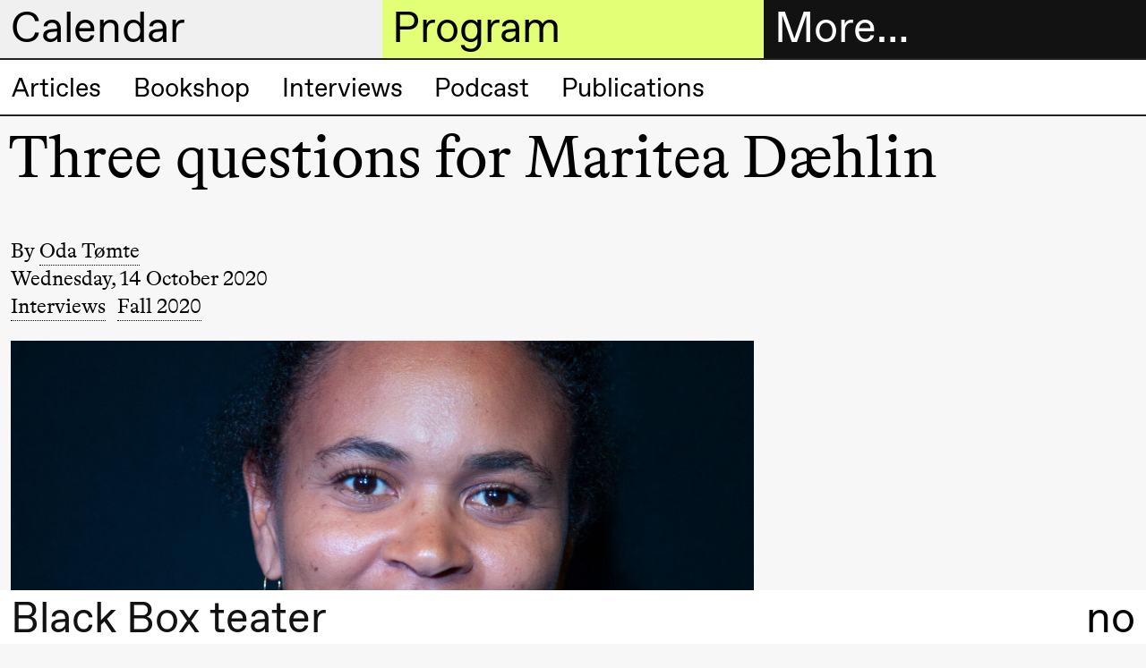

--- FILE ---
content_type: text/html; charset=UTF-8
request_url: https://blackbox.no/en/three-questions-for-maritea-daehlin/
body_size: 7733
content:

<!DOCTYPE html>
<html lang="en">
<head>
  <meta charset="utf-8">
  
  <title>Three questions for Maritea Dæhlin – Black Box teater</title>
  <meta name="viewport" content="width=device-width, initial-scale=1, minimum-scale=1">
  <meta name="robots" content="index, follow">

  <meta property="og:type" content="website">
  
    <meta property="og:title" content="Three questions for Maritea Dæhlin">
  

  
    <meta property="og:description" content="What is it like to work with the solo format? We caught up with Maritea Dæhlin about the working process behind I WANT TO BE TRADITIONAL.">
    <meta name="description" content="What is it like to work with the solo format? We caught up with Maritea Dæhlin about the working process behind I WANT TO BE TRADITIONAL.">
  

  
    <meta property="og:image" content="https://cdn.sanity.io/images/q1adgetd/production/245c3defb3d71ce803b7c618eee7ea1d6aafeed6-1920x1080.png?rect=0,36,1920,1008&amp;w=1200&amp;h=630&amp;fm=jpg&amp;q=80">
    <meta property="og:image:width" content="1200">
    <meta property="og:image:height" content="630">
  
  <script>window.MSInputMethodContext && document.documentMode && document.write('<script src="https://cdn.jsdelivr.net/gh/nuxodin/ie11CustomProperties@4.1.0/ie11CustomProperties.min.js"><\/script>');</script>
  <link media="all" rel="stylesheet" href="/assets/fonts.css">
  <link media="all" rel="stylesheet" href="/assets/style.css">
  <link type="image/png" rel="icon" href="/assets/favicon.png">
  
    
    <meta name="theme-color" content="#000">

    <style type="text/css">
      
      ::selection {
        background: hsl(300, 0%, 94.11764705882352%);
      }
      :root {
        --color--background--main: hsl(300, 0%, 94.11764705882352%);
        --color--background--secondary: hsl(72.17391304347827, 100%, 72.94117647058823%);
        --color--header-text--main: black;
        --color--header-text--secondary: black;
        --color--active-link: hsl(72.17391304347827, 100%, 36.470588235294116%);

        
          --color--background--main--light: hsl(300, 0%, 127.05882352941178%);
        
      }
    </style>
  
</head>

<body class="">
  <header class="header-sections mini">
    <div class="header-section header-section--menu">
      <h2 class="header-section__heading">
        <a href="#menu" data-toggle="menu">
          More…
        </a>
      </h2>

      <div class="header-section__content grid">
        <div class="header__contact hide md-show md-span-col-12">
          <div><p>Black Box teater<br>Marstrandgata 8<br>0566 Oslo</p><p>Find us on <a class="text-link" href="https://goo.gl/maps/ebLATcfCYt1qX6SaA">Google maps</a> or <a class="text-link" href="https://maps.apple.com/place?q=Black%20Box%20Teater&amp;auid=12901792722578143540&amp;address=Marstrandgata%208,%200566%20Oslo,%20Norway&amp;ll=59.9270051,10.7687372">Apple maps</a>​ </p><p>Telefon <a class="text-link" href="tel:+4723407770">23 40 77 70</a><br><a class="text-link" href="mailto:blackbox@blackbox.no">blackbox@blackbox.no</a>​ </p><p>Feel free to contact us Monday–Friday 10.00–15.00</p></div>
        </div>

        

<ul class="main-navigation md-span-col-6" role="navigation">
  
     
  
    

    <li class="main-navigation__item">
      <a href="/en/ticket-information/" class="navigation-link main-navigation__item__link ">
        
          <span class="symbol main-navigation__item__symbol"></span>
        

        Tickets
      </a>
    </li>

  

  
     
  
    

    <li class="main-navigation__item">
      <a href="/en/bookshop/" class="navigation-link main-navigation__item__link ">
        
          <span class="symbol main-navigation__item__symbol"></span>
        

        Bookshop
      </a>
    </li>

  

  
     
  
    <li class="main-navigation__item main-navigation__item--has-children open">
      <a href="#" class="navigation-link main-navigation__item__link">
        
          <span class="symbol main-navigation__item__symbol"></span>
        

        Extended program
      </a>

      <ul class="main-navigation__item__sub-nav">
        
          

          
  
    

    <li class="main-navigation__item__sub-nav__item">
      <a href="/en/articles/" class="navigation-link main-navigation__item__sub-nav__item__link ">
        

        Articles
      </a>
    </li>

  

        
          

          
  
    

    <li class="main-navigation__item__sub-nav__item">
      <a href="/en/bookshop/" class="navigation-link main-navigation__item__sub-nav__item__link ">
        

        Bookshop
      </a>
    </li>

  

        
          

          
  
    

    <li class="main-navigation__item__sub-nav__item">
      <a href="/en/interviews/" class="navigation-link main-navigation__item__sub-nav__item__link ">
        

        Interviews
      </a>
    </li>

  

        
          

          
  
    

    <li class="main-navigation__item__sub-nav__item">
      <a href="/en/podcast/" class="navigation-link main-navigation__item__sub-nav__item__link ">
        

        Podcast
      </a>
    </li>

  

        
          

          
  
    

    <li class="main-navigation__item__sub-nav__item">
      <a href="/en/black-box-teater-publications/" class="navigation-link main-navigation__item__sub-nav__item__link ">
        

        Publications
      </a>
    </li>

  

        
      </ul>
    </li>
  

  
     
  
    <li class="main-navigation__item main-navigation__item--has-children open">
      <a href="#" class="navigation-link main-navigation__item__link">
        
          <span class="symbol main-navigation__item__symbol"></span>
        

        About us
      </a>

      <ul class="main-navigation__item__sub-nav">
        
          

          
  
    

    <li class="main-navigation__item__sub-nav__item">
      <a href="/en/about-black-box-teater/" class="navigation-link main-navigation__item__sub-nav__item__link ">
        

         About Black Box teater
      </a>
    </li>

  

        
          

          
  
    

    <li class="main-navigation__item__sub-nav__item">
      <a href="/en/history/" class="navigation-link main-navigation__item__sub-nav__item__link ">
        

        History
      </a>
    </li>

  

        
          

          
  
    

    <li class="main-navigation__item__sub-nav__item">
      <a href="/en/vision-and-mission/" class="navigation-link main-navigation__item__sub-nav__item__link ">
        

        Vision and mission
      </a>
    </li>

  

        
          

          
  
    

    <li class="main-navigation__item__sub-nav__item">
      <a href="/en/team-2/" class="navigation-link main-navigation__item__sub-nav__item__link ">
        

        Team
      </a>
    </li>

  

        
          

          
  
    

    <li class="main-navigation__item__sub-nav__item">
      <a href="/en/governance-structure/" class="navigation-link main-navigation__item__sub-nav__item__link ">
        

        Governance Structure
      </a>
    </li>

  

        
          

          
  
    

    <li class="main-navigation__item__sub-nav__item">
      <a href="/en/safe-spaces/" class="navigation-link main-navigation__item__sub-nav__item__link ">
        

        Safe spaces
      </a>
    </li>

  

        
          

          
  
    

    <li class="main-navigation__item__sub-nav__item">
      <a href="/en/artistic-freedom/" class="navigation-link main-navigation__item__sub-nav__item__link ">
        

        Artistic freedom
      </a>
    </li>

  

        
      </ul>
    </li>
  

  
     
  
    <li class="main-navigation__item main-navigation__item--has-children open">
      <a href="#" class="navigation-link main-navigation__item__link">
        
          <span class="symbol main-navigation__item__symbol"></span>
        

        Practical information
      </a>

      <ul class="main-navigation__item__sub-nav">
        
          

          
  
    

    <li class="main-navigation__item__sub-nav__item">
      <a href="/en/welcome-to-black-box-teater/" class="navigation-link main-navigation__item__sub-nav__item__link ">
        

        Welcome to Black Box teater
      </a>
    </li>

  

        
          

          
  
    

    <li class="main-navigation__item__sub-nav__item">
      <a href="/en/visit-us/" class="navigation-link main-navigation__item__sub-nav__item__link ">
        

        Visit us
      </a>
    </li>

  

        
          

          
  
    

    <li class="main-navigation__item__sub-nav__item">
      <a href="/en/ticket-information/" class="navigation-link main-navigation__item__sub-nav__item__link ">
        

        Tickets and membership
      </a>
    </li>

  

        
          

          
  

        
          

          
  
    

    <li class="main-navigation__item__sub-nav__item">
      <a href="/en/mediation/" class="navigation-link main-navigation__item__sub-nav__item__link ">
        

        Mediation
      </a>
    </li>

  

        
          

          
  
    

    <li class="main-navigation__item__sub-nav__item">
      <a href="/en/rental/" class="navigation-link main-navigation__item__sub-nav__item__link ">
        

        Rental
      </a>
    </li>

  

        
          

          
  
    

    <li class="main-navigation__item__sub-nav__item">
      <a href="/en/technical-information/" class="navigation-link main-navigation__item__sub-nav__item__link ">
        

        Technical information
      </a>
    </li>

  

        
      </ul>
    </li>
  

  
     
  
    <li class="main-navigation__item main-navigation__item--has-children open">
      <a href="#" class="navigation-link main-navigation__item__link">
        
          <span class="symbol main-navigation__item__symbol"></span>
        

        The archive
      </a>

      <ul class="main-navigation__item__sub-nav">
        
          

          
  
    

    <li class="main-navigation__item__sub-nav__item">
      <a href="/en/production-archive/" class="navigation-link main-navigation__item__sub-nav__item__link ">
        

        Productions
      </a>
    </li>

  

        
          

          
  
    

    <li class="main-navigation__item__sub-nav__item">
      <a href="/en/people/" class="navigation-link main-navigation__item__sub-nav__item__link ">
        

        Artists and companies
      </a>
    </li>

  

        
      </ul>
    </li>
  

  
</ul>

      </div>
    </div>

    <div class="header-section header-section--calendar">
      <h2 class="header-section__heading">
        <a href="#calendar" data-toggle="calendar">
          Calendar
        </a>
      </h2>

      <div class="header-section__content">
        



<div class="header-calendar">
  
    <div class="header-calendar__entry">
      <h3 class="header-calendar__entry__day">
        Thursday, 22 January
      </h3>

      
        <a class="header-calendar__entry__event header-calendar__entry__event--link" href="/en/welcome-to-the-opening-of-the-spring-season-2026/">
          <div class="header-calendar__entry__event__time ">
            18:00
          </div>

          <div class="header-calendar__entry__event__title">
            
            
              Welcome to the opening of the Spring season 2026!
            

            <div class="header-calendar__entry__event__meta">
              
                
                  
  

  
    <span class="event__connected-to__node">Open house</span>
  

                
                  
  

  
    <span class="event__connected-to__node">Extended program</span>
  

                
                  
  

  
    <span class="event__connected-to__node">CLAY</span>
  

                

                
                  <span class="event-type">
                    Party
                  </span>
                
              
            </div>
          </div>

          <div class="header-calendar__entry__event__location">
            <span class="symbol location__symbol"></span>
            
              
  
    Foyer
    
      (Black Box teater)
    
  

            
          </div>
        </a>
      
        <a class="header-calendar__entry__event header-calendar__entry__event--link" href="/en/clay/">
          <div class="header-calendar__entry__event__time ">
            19:00
          </div>

          <div class="header-calendar__entry__event__title">
            
            
              
                
  Susie Wang
<br>
              
              <i>CLAY</i>
            

            <div class="header-calendar__entry__event__meta">
              
            </div>
          </div>

          <div class="header-calendar__entry__event__location">
            <span class="symbol location__symbol"></span>
            
              
  
    Store scene
    
      (Black Box teater)
    
  

            
          </div>
        </a>
      
    </div>
  
    <div class="header-calendar__entry">
      <h3 class="header-calendar__entry__day">
        Friday, 23 January
      </h3>

      
        <a class="header-calendar__entry__event header-calendar__entry__event--link" href="/en/clay/">
          <div class="header-calendar__entry__event__time ">
            19:00
          </div>

          <div class="header-calendar__entry__event__title">
            
            
              
                
  Susie Wang
<br>
              
              <i>CLAY</i>
            

            <div class="header-calendar__entry__event__meta">
              
            </div>
          </div>

          <div class="header-calendar__entry__event__location">
            <span class="symbol location__symbol"></span>
            
              
  
    Store scene
    
      (Black Box teater)
    
  

            
          </div>
        </a>
      
    </div>
  
    <div class="header-calendar__entry">
      <h3 class="header-calendar__entry__day">
        Saturday, 24 January
      </h3>

      
        <a class="header-calendar__entry__event header-calendar__entry__event--link" href="/en/clay/">
          <div class="header-calendar__entry__event__time ">
            19:00
          </div>

          <div class="header-calendar__entry__event__title">
            
            
              
                
  Susie Wang
<br>
              
              <i>CLAY</i>
            

            <div class="header-calendar__entry__event__meta">
              
            </div>
          </div>

          <div class="header-calendar__entry__event__location">
            <span class="symbol location__symbol"></span>
            
              
  
    Store scene
    
      (Black Box teater)
    
  

            
          </div>
        </a>
      
    </div>
  
    <div class="header-calendar__entry">
      <h3 class="header-calendar__entry__day">
        Sunday, 25 January
      </h3>

      
        <a class="header-calendar__entry__event header-calendar__entry__event--link" href="/en/clay/">
          <div class="header-calendar__entry__event__time ">
            19:00
          </div>

          <div class="header-calendar__entry__event__title">
            
            
              
                
  Susie Wang
<br>
              
              <i>CLAY</i>
            

            <div class="header-calendar__entry__event__meta">
              
            </div>
          </div>

          <div class="header-calendar__entry__event__location">
            <span class="symbol location__symbol"></span>
            
              
  
    Store scene
    
      (Black Box teater)
    
  

            
          </div>
        </a>
      
    </div>
  
    <div class="header-calendar__entry">
      <h3 class="header-calendar__entry__day">
        Wednesday, 28 January
      </h3>

      
        <a class="header-calendar__entry__event header-calendar__entry__event--link" href="/en/voice-to-voice/">
          <div class="header-calendar__entry__event__time ">
            19:00
          </div>

          <div class="header-calendar__entry__event__title">
            
            
              
                
  Jingyi  Wang
<br>
              
              <i>Voice to Voice</i>
            

            <div class="header-calendar__entry__event__meta">
              
            </div>
          </div>

          <div class="header-calendar__entry__event__location">
            <span class="symbol location__symbol"></span>
            
              
  
    Lille scene
    
      (Black Box teater)
    
  

            
          </div>
        </a>
      
        <a class="header-calendar__entry__event header-calendar__entry__event--link" href="/en/lecture-performance-voice-to-voice-1/">
          <div class="header-calendar__entry__event__time ">
            19:00
          </div>

          <div class="header-calendar__entry__event__title">
            
            
              
                
  Jingyi  Wang
<br>
              
              <i>Lecture Performance: Voice to Voice</i>
            

            <div class="header-calendar__entry__event__meta">
              
            </div>
          </div>

          <div class="header-calendar__entry__event__location">
            <span class="symbol location__symbol"></span>
            
              
  
    Lille scene
    
      (Black Box teater)
    
  

            
          </div>
        </a>
      
        <a class="header-calendar__entry__event header-calendar__entry__event--link" href="/en/voice-to-voice/">
          <div class="header-calendar__entry__event__time ">
            20:00
          </div>

          <div class="header-calendar__entry__event__title">
            
            
              
                
  Jingyi  Wang
<br>
              
              <i>Voice to Voice</i>
            

            <div class="header-calendar__entry__event__meta">
              
            </div>
          </div>

          <div class="header-calendar__entry__event__location">
            <span class="symbol location__symbol"></span>
            
              
  
    Lille scene
    
      (Black Box teater)
    
  

            
          </div>
        </a>
      
    </div>
  
    <div class="header-calendar__entry">
      <h3 class="header-calendar__entry__day">
        Thursday, 29 January
      </h3>

      
        <a class="header-calendar__entry__event header-calendar__entry__event--link" href="/en/voice-to-voice/">
          <div class="header-calendar__entry__event__time ">
            17:00
          </div>

          <div class="header-calendar__entry__event__title">
            
            
              
                
  Jingyi  Wang
<br>
              
              <i>Voice to Voice</i>
            

            <div class="header-calendar__entry__event__meta">
              
            </div>
          </div>

          <div class="header-calendar__entry__event__location">
            <span class="symbol location__symbol"></span>
            
              
  
    Lille scene
    
      (Black Box teater)
    
  

            
          </div>
        </a>
      
        <a class="header-calendar__entry__event header-calendar__entry__event--link" href="/en/clay/">
          <div class="header-calendar__entry__event__time ">
            19:00
          </div>

          <div class="header-calendar__entry__event__title">
            
            
              
                
  Susie Wang
<br>
              
              <i>CLAY</i>
            

            <div class="header-calendar__entry__event__meta">
              
            </div>
          </div>

          <div class="header-calendar__entry__event__location">
            <span class="symbol location__symbol"></span>
            
              
  
    Store scene
    
      (Black Box teater)
    
  

            
          </div>
        </a>
      
        <a class="header-calendar__entry__event header-calendar__entry__event--link" href="/en/voice-to-voice/">
          <div class="header-calendar__entry__event__time ">
            20:30
          </div>

          <div class="header-calendar__entry__event__title">
            
            
              
                
  Jingyi  Wang
<br>
              
              <i>Voice to Voice</i>
            

            <div class="header-calendar__entry__event__meta">
              
            </div>
          </div>

          <div class="header-calendar__entry__event__location">
            <span class="symbol location__symbol"></span>
            
              
  
    Lille scene
    
      (Black Box teater)
    
  

            
          </div>
        </a>
      
    </div>
  
    <div class="header-calendar__entry">
      <h3 class="header-calendar__entry__day">
        Friday, 30 January
      </h3>

      
        <a class="header-calendar__entry__event header-calendar__entry__event--link" href="/en/voice-to-voice/">
          <div class="header-calendar__entry__event__time ">
            17:00
          </div>

          <div class="header-calendar__entry__event__title">
            
            
              
                
  Jingyi  Wang
<br>
              
              <i>Voice to Voice</i>
            

            <div class="header-calendar__entry__event__meta">
              
            </div>
          </div>

          <div class="header-calendar__entry__event__location">
            <span class="symbol location__symbol"></span>
            
              
  
    Lille scene
    
      (Black Box teater)
    
  

            
          </div>
        </a>
      
        <a class="header-calendar__entry__event header-calendar__entry__event--link" href="/en/clay/">
          <div class="header-calendar__entry__event__time ">
            19:00
          </div>

          <div class="header-calendar__entry__event__title">
            
            
              
                
  Susie Wang
<br>
              
              <i>CLAY</i>
            

            <div class="header-calendar__entry__event__meta">
              
            </div>
          </div>

          <div class="header-calendar__entry__event__location">
            <span class="symbol location__symbol"></span>
            
              
  
    Store scene
    
      (Black Box teater)
    
  

            
          </div>
        </a>
      
        <a class="header-calendar__entry__event header-calendar__entry__event--link" href="/en/voice-to-voice/">
          <div class="header-calendar__entry__event__time ">
            20:30
          </div>

          <div class="header-calendar__entry__event__title">
            
            
              
                
  Jingyi  Wang
<br>
              
              <i>Voice to Voice</i>
            

            <div class="header-calendar__entry__event__meta">
              
            </div>
          </div>

          <div class="header-calendar__entry__event__location">
            <span class="symbol location__symbol"></span>
            
              
  
    Lille scene
    
      (Black Box teater)
    
  

            
          </div>
        </a>
      
    </div>
  
    <div class="header-calendar__entry">
      <h3 class="header-calendar__entry__day">
        Saturday, 31 January
      </h3>

      
        <a class="header-calendar__entry__event header-calendar__entry__event--link" href="/en/voice-to-voice/">
          <div class="header-calendar__entry__event__time ">
            16:00
          </div>

          <div class="header-calendar__entry__event__title">
            
            
              
                
  Jingyi  Wang
<br>
              
              <i>Voice to Voice</i>
            

            <div class="header-calendar__entry__event__meta">
              
            </div>
          </div>

          <div class="header-calendar__entry__event__location">
            <span class="symbol location__symbol"></span>
            
              
  
    Lille scene
    
      (Black Box teater)
    
  

            
          </div>
        </a>
      
        <a class="header-calendar__entry__event header-calendar__entry__event--link" href="/en/clay/">
          <div class="header-calendar__entry__event__time ">
            19:00
          </div>

          <div class="header-calendar__entry__event__title">
            
            
              
                
  Susie Wang
<br>
              
              <i>CLAY</i>
            

            <div class="header-calendar__entry__event__meta">
              
            </div>
          </div>

          <div class="header-calendar__entry__event__location">
            <span class="symbol location__symbol"></span>
            
              
  
    Store scene
    
      (Black Box teater)
    
  

            
          </div>
        </a>
      
    </div>
  
    <div class="header-calendar__entry">
      <h3 class="header-calendar__entry__day">
        Friday, 27 February
      </h3>

      
        <a class="header-calendar__entry__event header-calendar__entry__event--link" href="/en/seismic/">
          <div class="header-calendar__entry__event__time ">
            19:00
          </div>

          <div class="header-calendar__entry__event__title">
            
            
              
                
  Marie Gourdain &amp; Felix Baumann
<br>
              
              <i>Seismic</i>
            

            <div class="header-calendar__entry__event__meta">
              
            </div>
          </div>

          <div class="header-calendar__entry__event__location">
            <span class="symbol location__symbol"></span>
            
              
  
    Store scene
    
      (Black Box teater)
    
  

            
          </div>
        </a>
      
    </div>
  
    <div class="header-calendar__entry">
      <h3 class="header-calendar__entry__day">
        Saturday, 28 February
      </h3>

      
        <a class="header-calendar__entry__event header-calendar__entry__event--link" href="/en/seismic/">
          <div class="header-calendar__entry__event__time ">
            14:00
          </div>

          <div class="header-calendar__entry__event__title">
            
            
              
                
  Marie Gourdain &amp; Felix Baumann
<br>
              
              <i>Seismic</i>
            

            <div class="header-calendar__entry__event__meta">
              
            </div>
          </div>

          <div class="header-calendar__entry__event__location">
            <span class="symbol location__symbol"></span>
            
              
  
    Store scene
    
      (Black Box teater)
    
  

            
          </div>
        </a>
      
    </div>
  
    <div class="header-calendar__entry">
      <h3 class="header-calendar__entry__day">
        Friday, 20 March
      </h3>

      
        <a class="header-calendar__entry__event header-calendar__entry__event--link" href="/en/all-you-have-to-do-is-die/">
          <div class="header-calendar__entry__event__time ">
            19:00
          </div>

          <div class="header-calendar__entry__event__title">
            
            
              
                
  Mette Edvardsen
<br>
              
              <i>All you have to do is die</i>
            

            <div class="header-calendar__entry__event__meta">
              
            </div>
          </div>

          <div class="header-calendar__entry__event__location">
            <span class="symbol location__symbol"></span>
            
              
  
    Lille scene
    
      (Black Box teater)
    
  

            
          </div>
        </a>
      
    </div>
  
    <div class="header-calendar__entry">
      <h3 class="header-calendar__entry__day">
        Saturday, 21 March
      </h3>

      
        <a class="header-calendar__entry__event header-calendar__entry__event--link" href="/en/all-you-have-to-do-is-die/">
          <div class="header-calendar__entry__event__time ">
            19:00
          </div>

          <div class="header-calendar__entry__event__title">
            
            
              
                
  Mette Edvardsen
<br>
              
              <i>All you have to do is die</i>
            

            <div class="header-calendar__entry__event__meta">
              
            </div>
          </div>

          <div class="header-calendar__entry__event__location">
            <span class="symbol location__symbol"></span>
            
              
  
    Lille scene
    
      (Black Box teater)
    
  

            
          </div>
        </a>
      
    </div>
  
    <div class="header-calendar__entry">
      <h3 class="header-calendar__entry__day">
        Sunday, 22 March
      </h3>

      
        <a class="header-calendar__entry__event header-calendar__entry__event--link" href="/en/all-you-have-to-do-is-die/">
          <div class="header-calendar__entry__event__time ">
            19:00
          </div>

          <div class="header-calendar__entry__event__title">
            
            
              
                
  Mette Edvardsen
<br>
              
              <i>All you have to do is die</i>
            

            <div class="header-calendar__entry__event__meta">
              
            </div>
          </div>

          <div class="header-calendar__entry__event__location">
            <span class="symbol location__symbol"></span>
            
              
  
    Lille scene
    
      (Black Box teater)
    
  

            
          </div>
        </a>
      
    </div>
  
    <div class="header-calendar__entry">
      <h3 class="header-calendar__entry__day">
        Friday, 17 April
      </h3>

      
        <a class="header-calendar__entry__event header-calendar__entry__event--link" href="/en/melancholia-ii-i/">
          <div class="header-calendar__entry__event__time ">
            18:00
          </div>

          <div class="header-calendar__entry__event__title">
            
            
              
                
  Ymist
<br>
              
              <i>Melancholia II–I</i>
            

            <div class="header-calendar__entry__event__meta">
              
            </div>
          </div>

          <div class="header-calendar__entry__event__location">
            <span class="symbol location__symbol"></span>
            
              
  
    Store scene
    
      (Black Box teater)
    
  

            
          </div>
        </a>
      
    </div>
  
    <div class="header-calendar__entry">
      <h3 class="header-calendar__entry__day">
        Saturday, 18 April
      </h3>

      
        <a class="header-calendar__entry__event header-calendar__entry__event--link" href="/en/melancholia-ii-i/">
          <div class="header-calendar__entry__event__time ">
            18:00
          </div>

          <div class="header-calendar__entry__event__title">
            
            
              
                
  Ymist
<br>
              
              <i>Melancholia II–I</i>
            

            <div class="header-calendar__entry__event__meta">
              
            </div>
          </div>

          <div class="header-calendar__entry__event__location">
            <span class="symbol location__symbol"></span>
            
              
  
    Store scene
    
      (Black Box teater)
    
  

            
          </div>
        </a>
      
    </div>
  
    <div class="header-calendar__entry">
      <h3 class="header-calendar__entry__day">
        Sunday, 19 April
      </h3>

      
        <a class="header-calendar__entry__event header-calendar__entry__event--link" href="/en/melancholia-ii-i/">
          <div class="header-calendar__entry__event__time ">
            18:00
          </div>

          <div class="header-calendar__entry__event__title">
            
            
              
                
  Ymist
<br>
              
              <i>Melancholia II–I</i>
            

            <div class="header-calendar__entry__event__meta">
              
            </div>
          </div>

          <div class="header-calendar__entry__event__location">
            <span class="symbol location__symbol"></span>
            
              
  
    Store scene
    
      (Black Box teater)
    
  

            
          </div>
        </a>
      
    </div>
  
    <div class="header-calendar__entry">
      <h3 class="header-calendar__entry__day">
        Thursday, 23 April
      </h3>

      
        <a class="header-calendar__entry__event header-calendar__entry__event--link" href="/en/kauk/">
          <div class="header-calendar__entry__event__time ">
            19:00
          </div>

          <div class="header-calendar__entry__event__title">
            
            
              
                
  Magnus Myhr
<br>
              
              <i>KAUK</i>
            

            <div class="header-calendar__entry__event__meta">
              
            </div>
          </div>

          <div class="header-calendar__entry__event__location">
            <span class="symbol location__symbol"></span>
            
              
  
    Lille scene
    
      (Black Box teater)
    
  

            
          </div>
        </a>
      
    </div>
  
    <div class="header-calendar__entry">
      <h3 class="header-calendar__entry__day">
        Friday, 24 April
      </h3>

      
        <a class="header-calendar__entry__event header-calendar__entry__event--link" href="/en/melancholia-ii-i/">
          <div class="header-calendar__entry__event__time ">
            17:00
          </div>

          <div class="header-calendar__entry__event__title">
            
            
              
                
  Ymist
<br>
              
              <i>Melancholia II–I</i>
            

            <div class="header-calendar__entry__event__meta">
              
            </div>
          </div>

          <div class="header-calendar__entry__event__location">
            <span class="symbol location__symbol"></span>
            
              
  
    Store scene
    
      (Black Box teater)
    
  

            
          </div>
        </a>
      
        <a class="header-calendar__entry__event header-calendar__entry__event--link" href="/en/kauk/">
          <div class="header-calendar__entry__event__time ">
            21:30
          </div>

          <div class="header-calendar__entry__event__title">
            
            
              
                
  Magnus Myhr
<br>
              
              <i>KAUK</i>
            

            <div class="header-calendar__entry__event__meta">
              
            </div>
          </div>

          <div class="header-calendar__entry__event__location">
            <span class="symbol location__symbol"></span>
            
              
  
    Lille scene
    
      (Black Box teater)
    
  

            
          </div>
        </a>
      
    </div>
  
    <div class="header-calendar__entry">
      <h3 class="header-calendar__entry__day">
        Saturday, 25 April
      </h3>

      
        <a class="header-calendar__entry__event header-calendar__entry__event--link" href="/en/melancholia-ii-i/">
          <div class="header-calendar__entry__event__time ">
            17:00
          </div>

          <div class="header-calendar__entry__event__title">
            
            
              
                
  Ymist
<br>
              
              <i>Melancholia II–I</i>
            

            <div class="header-calendar__entry__event__meta">
              
            </div>
          </div>

          <div class="header-calendar__entry__event__location">
            <span class="symbol location__symbol"></span>
            
              
  
    Store scene
    
      (Black Box teater)
    
  

            
          </div>
        </a>
      
        <a class="header-calendar__entry__event header-calendar__entry__event--link" href="/en/kauk/">
          <div class="header-calendar__entry__event__time ">
            21:30
          </div>

          <div class="header-calendar__entry__event__title">
            
            
              
                
  Magnus Myhr
<br>
              
              <i>KAUK</i>
            

            <div class="header-calendar__entry__event__meta">
              
            </div>
          </div>

          <div class="header-calendar__entry__event__location">
            <span class="symbol location__symbol"></span>
            
              
  
    Lille scene
    
      (Black Box teater)
    
  

            
          </div>
        </a>
      
    </div>
  
    <div class="header-calendar__entry">
      <h3 class="header-calendar__entry__day">
        Sunday, 26 April
      </h3>

      
        <a class="header-calendar__entry__event header-calendar__entry__event--link" href="/en/melancholia-ii-i/">
          <div class="header-calendar__entry__event__time ">
            17:00
          </div>

          <div class="header-calendar__entry__event__title">
            
            
              
                
  Ymist
<br>
              
              <i>Melancholia II–I</i>
            

            <div class="header-calendar__entry__event__meta">
              
            </div>
          </div>

          <div class="header-calendar__entry__event__location">
            <span class="symbol location__symbol"></span>
            
              
  
    Store scene
    
      (Black Box teater)
    
  

            
          </div>
        </a>
      
        <a class="header-calendar__entry__event header-calendar__entry__event--link" href="/en/kauk/">
          <div class="header-calendar__entry__event__time ">
            21:30
          </div>

          <div class="header-calendar__entry__event__title">
            
            
              
                
  Magnus Myhr
<br>
              
              <i>KAUK</i>
            

            <div class="header-calendar__entry__event__meta">
              
            </div>
          </div>

          <div class="header-calendar__entry__event__location">
            <span class="symbol location__symbol"></span>
            
              
  
    Lille scene
    
      (Black Box teater)
    
  

            
          </div>
        </a>
      
    </div>
  
    <div class="header-calendar__entry">
      <h3 class="header-calendar__entry__day">
        Tuesday, 28 April
      </h3>

      
        <a class="header-calendar__entry__event header-calendar__entry__event--link" href="/en/kauk/">
          <div class="header-calendar__entry__event__time ">
            19:00
          </div>

          <div class="header-calendar__entry__event__title">
            
            
              
                
  Magnus Myhr
<br>
              
              <i>KAUK</i>
            

            <div class="header-calendar__entry__event__meta">
              
            </div>
          </div>

          <div class="header-calendar__entry__event__location">
            <span class="symbol location__symbol"></span>
            
              
  
    Lille scene
    
      (Black Box teater)
    
  

            
          </div>
        </a>
      
    </div>
  
    <div class="header-calendar__entry">
      <h3 class="header-calendar__entry__day">
        Wednesday, 29 April
      </h3>

      
        <a class="header-calendar__entry__event header-calendar__entry__event--link" href="/en/kauk/">
          <div class="header-calendar__entry__event__time ">
            19:00
          </div>

          <div class="header-calendar__entry__event__title">
            
            
              
                
  Magnus Myhr
<br>
              
              <i>KAUK</i>
            

            <div class="header-calendar__entry__event__meta">
              
            </div>
          </div>

          <div class="header-calendar__entry__event__location">
            <span class="symbol location__symbol"></span>
            
              
  
    Lille scene
    
      (Black Box teater)
    
  

            
          </div>
        </a>
      
    </div>
  
    <div class="header-calendar__entry">
      <h3 class="header-calendar__entry__day">
        Thursday, 30 April
      </h3>

      
        <a class="header-calendar__entry__event header-calendar__entry__event--link" href="/en/kauk/">
          <div class="header-calendar__entry__event__time ">
            19:00
          </div>

          <div class="header-calendar__entry__event__title">
            
            
              
                
  Magnus Myhr
<br>
              
              <i>KAUK</i>
            

            <div class="header-calendar__entry__event__meta">
              
            </div>
          </div>

          <div class="header-calendar__entry__event__location">
            <span class="symbol location__symbol"></span>
            
              
  
    Lille scene
    
      (Black Box teater)
    
  

            
          </div>
        </a>
      
    </div>
  
    <div class="header-calendar__entry">
      <h3 class="header-calendar__entry__day">
        Saturday, 2 May
      </h3>

      
        <a class="header-calendar__entry__event header-calendar__entry__event--link" href="/en/kauk/">
          <div class="header-calendar__entry__event__time ">
            19:00
          </div>

          <div class="header-calendar__entry__event__title">
            
            
              
                
  Magnus Myhr
<br>
              
              <i>KAUK</i>
            

            <div class="header-calendar__entry__event__meta">
              
            </div>
          </div>

          <div class="header-calendar__entry__event__location">
            <span class="symbol location__symbol"></span>
            
              
  
    Lille scene
    
      (Black Box teater)
    
  

            
          </div>
        </a>
      
    </div>
  
    <div class="header-calendar__entry">
      <h3 class="header-calendar__entry__day">
        Wednesday, 20 May
      </h3>

      
        <a class="header-calendar__entry__event header-calendar__entry__event--link" href="/en/treework/">
          <div class="header-calendar__entry__event__time ">
            19:00
          </div>

          <div class="header-calendar__entry__event__title">
            
            
              
                
  Espen Hjort og Mees Borgman /​ Landmarks Collective
<br>
              
              <i>Treework</i>
            

            <div class="header-calendar__entry__event__meta">
              
            </div>
          </div>

          <div class="header-calendar__entry__event__location">
            <span class="symbol location__symbol"></span>
            
              
  
    Østmarka
  

            
          </div>
        </a>
      
    </div>
  
    <div class="header-calendar__entry">
      <h3 class="header-calendar__entry__day">
        Thursday, 21 May
      </h3>

      
        <a class="header-calendar__entry__event header-calendar__entry__event--link" href="/en/treework/">
          <div class="header-calendar__entry__event__time ">
            19:00
          </div>

          <div class="header-calendar__entry__event__title">
            
            
              
                
  Espen Hjort og Mees Borgman /​ Landmarks Collective
<br>
              
              <i>Treework</i>
            

            <div class="header-calendar__entry__event__meta">
              
            </div>
          </div>

          <div class="header-calendar__entry__event__location">
            <span class="symbol location__symbol"></span>
            
              
  
    Østmarka
  

            
          </div>
        </a>
      
    </div>
  
    <div class="header-calendar__entry">
      <h3 class="header-calendar__entry__day">
        Friday, 22 May
      </h3>

      
        <a class="header-calendar__entry__event header-calendar__entry__event--link" href="/en/treework/">
          <div class="header-calendar__entry__event__time ">
            19:00
          </div>

          <div class="header-calendar__entry__event__title">
            
            
              
                
  Espen Hjort og Mees Borgman /​ Landmarks Collective
<br>
              
              <i>Treework</i>
            

            <div class="header-calendar__entry__event__meta">
              
            </div>
          </div>

          <div class="header-calendar__entry__event__location">
            <span class="symbol location__symbol"></span>
            
              
  
    Østmarka
  

            
          </div>
        </a>
      
    </div>
  
    <div class="header-calendar__entry">
      <h3 class="header-calendar__entry__day">
        Friday, 12 June
      </h3>

      
        <a class="header-calendar__entry__event header-calendar__entry__event--link" href="/en/under-the-shade-of-a-tree-i-sat-and-wept/">
          <div class="header-calendar__entry__event__time ">
            19:00
          </div>

          <div class="header-calendar__entry__event__title">
            
            
              
                
  Qendra Multimedia /​ The Market Theatre
<br>
              
              <i>Under the Shade of a Tree I Sat and Wept</i>
            

            <div class="header-calendar__entry__event__meta">
              
            </div>
          </div>

          <div class="header-calendar__entry__event__location">
            <span class="symbol location__symbol"></span>
            
              
  
    Store scene
    
      (Black Box teater)
    
  

            
          </div>
        </a>
      
    </div>
  
    <div class="header-calendar__entry">
      <h3 class="header-calendar__entry__day">
        Saturday, 13 June
      </h3>

      
        <a class="header-calendar__entry__event header-calendar__entry__event--link" href="/en/under-the-shade-of-a-tree-i-sat-and-wept/">
          <div class="header-calendar__entry__event__time ">
            19:00
          </div>

          <div class="header-calendar__entry__event__title">
            
            
              
                
  Qendra Multimedia /​ The Market Theatre
<br>
              
              <i>Under the Shade of a Tree I Sat and Wept</i>
            

            <div class="header-calendar__entry__event__meta">
              
            </div>
          </div>

          <div class="header-calendar__entry__event__location">
            <span class="symbol location__symbol"></span>
            
              
  
    Store scene
    
      (Black Box teater)
    
  

            
          </div>
        </a>
      
        <a class="header-calendar__entry__event header-calendar__entry__event--link" href="/en/tyngde/">
          <div class="header-calendar__entry__event__time ">
            21:00
          </div>

          <div class="header-calendar__entry__event__title">
            
            
              
                
  Agder Nye Teater
<br>
              
              <i>Tyngde</i>
            

            <div class="header-calendar__entry__event__meta">
              
            </div>
          </div>

          <div class="header-calendar__entry__event__location">
            <span class="symbol location__symbol"></span>
            
              
  
    Lille scene
    
      (Black Box teater)
    
  

            
          </div>
        </a>
      
    </div>
  
    <div class="header-calendar__entry">
      <h3 class="header-calendar__entry__day">
        Sunday, 14 June
      </h3>

      
        <a class="header-calendar__entry__event header-calendar__entry__event--link" href="/en/tyngde/">
          <div class="header-calendar__entry__event__time ">
            19:00
          </div>

          <div class="header-calendar__entry__event__title">
            
            
              
                
  Agder Nye Teater
<br>
              
              <i>Tyngde</i>
            

            <div class="header-calendar__entry__event__meta">
              
            </div>
          </div>

          <div class="header-calendar__entry__event__location">
            <span class="symbol location__symbol"></span>
            
              
  
    Lille scene
    
      (Black Box teater)
    
  

            
          </div>
        </a>
      
    </div>
  
</div>

      </div>
    </div>

    <div class="header-section header-section--program">
      <h2 class="header-section__heading">
        <a href="#program" data-toggle="program">
          Program
        </a>
      </h2>

      <div class="header-section__content">
        
          




  <div class="header-program">
    <h3 class="header-program__item header-program__item--program-title">
      Artistic program
    </h3>

    
      
        
        <div class="header-program__item">
          
          <a href="/en/clay/">
            <img
              class="header-program__item__image"
              src="https://cdn.sanity.io/images/q1adgetd/production/e57de2c2ffdf69d4f4ce34a3867204ed7223ec58-1216x1600.jpg?w=1000&amp;fm=jpg&amp;q=80"
              loading="lazy"
              
              
            >
          </a>

          
            <div class="header-program__item__dates">
              <a href="/en/clay/">
                
  
    
      
      <span class="">22.–31. januar 2026
      </span>
    
  

  

  
    <span class="premiere">❶&nbsp;Premiere</span>
  

              </a>
            </div>
          

          
            <div class="header-program__item__companies">
              <a href="/en/clay/">
                
  Susie Wang

              </a>
            </div>
          

          <div class="header-program__item__title">
            <a href="/en/clay/">
              <i>CLAY</i>
            </a>
          </div>
        </div>
      
        
        <div class="header-program__item">
          
          <a href="/en/voice-to-voice/">
            <img
              class="header-program__item__image"
              src="https://cdn.sanity.io/images/q1adgetd/production/7f807683d5cf751157fd9c51fb2d50b0d12f18ba-3881x2911.jpg?w=1000&amp;fm=jpg&amp;q=80"
              loading="lazy"
              style="object-position: 46.69% 76.47%;"
              
            >
          </a>

          
            <div class="header-program__item__dates">
              <a href="/en/voice-to-voice/">
                
  
    
      
      <span class="">28.–31. januar 2026
      </span>
    
  

  

  

              </a>
            </div>
          

          
            <div class="header-program__item__companies">
              <a href="/en/voice-to-voice/">
                
  Jingyi  Wang

              </a>
            </div>
          

          <div class="header-program__item__title">
            <a href="/en/voice-to-voice/">
              <i>Voice to Voice</i>
            </a>
          </div>
        </div>
      
        
        <div class="header-program__item">
          
          <a href="/en/lecture-performance-voice-to-voice-1/">
            <img
              class="header-program__item__image"
              src="https://cdn.sanity.io/images/q1adgetd/production/6ae7eae7389effa6272bbb909b2de34eaca682e1-5309x7433.jpg?w=1000&amp;fm=jpg&amp;q=80"
              loading="lazy"
              
              
            >
          </a>

          
            <div class="header-program__item__dates">
              <a href="/en/lecture-performance-voice-to-voice-1/">
                
  
    
      
      <span class="">28. januar 2026
      </span>
    
  

  

  

              </a>
            </div>
          

          
            <div class="header-program__item__companies">
              <a href="/en/lecture-performance-voice-to-voice-1/">
                
  Jingyi  Wang

              </a>
            </div>
          

          <div class="header-program__item__title">
            <a href="/en/lecture-performance-voice-to-voice-1/">
              <i>Lecture Performance: Voice to Voice</i>
            </a>
          </div>
        </div>
      
        
        <div class="header-program__item">
          
          <a href="/en/seismic/">
            <img
              class="header-program__item__image"
              src="https://cdn.sanity.io/images/q1adgetd/production/d0aa1d5bd389cae295ce3c2cf8697be4993f3bc0-1596x1064.heif?w=1000&amp;fm=jpg&amp;q=80"
              loading="lazy"
              
              
            >
          </a>

          
            <div class="header-program__item__dates">
              <a href="/en/seismic/">
                
  
    
      
      <span class="">27.–28. februar 2026
      </span>
    
  

  

  

              </a>
            </div>
          

          
            <div class="header-program__item__companies">
              <a href="/en/seismic/">
                
  Marie Gourdain &amp; Felix Baumann

              </a>
            </div>
          

          <div class="header-program__item__title">
            <a href="/en/seismic/">
              <i>Seismic</i>
            </a>
          </div>
        </div>
      
        
        <div class="header-program__item">
          
          <a href="/en/nanoplanet-vr-experience/">
            <img
              class="header-program__item__image"
              src="https://cdn.sanity.io/images/q1adgetd/production/f104cbe39fdfb430d7c7362993356a73c9e88051-2390x1220.jpg?w=1000&amp;fm=jpg&amp;q=80"
              loading="lazy"
              
              
            >
          </a>

          
            <div class="header-program__item__dates">
              <a href="/en/nanoplanet-vr-experience/">
                
  
    
      
      <span class="">12.–14. mars 2026
      </span>
    
  

  

  
    <span class="premiere">❶&nbsp;Premiere</span>
  

              </a>
            </div>
          

          
            <div class="header-program__item__companies">
              <a href="/en/nanoplanet-vr-experience/">
                
  Karolina Bieszczad-Stie &amp; Patryk Lichota

              </a>
            </div>
          

          <div class="header-program__item__title">
            <a href="/en/nanoplanet-vr-experience/">
              <i>NanoPlanet – VR experience</i>
            </a>
          </div>
        </div>
      
        
        <div class="header-program__item">
          
          <a href="/en/mortalities/">
            <img
              class="header-program__item__image"
              src="https://cdn.sanity.io/images/q1adgetd/production/b41a3bc23639b2efa37dbf0995b398207c1de4b6-8236x5491.jpg?w=1000&amp;fm=jpg&amp;q=80"
              loading="lazy"
              
              
            >
          </a>

          
            <div class="header-program__item__dates">
              <a href="/en/mortalities/">
                
  
    
      
      <span class="">12.–14. mars 2026
      </span>
    
  

  

  

              </a>
            </div>
          

          
            <div class="header-program__item__companies">
              <a href="/en/mortalities/">
                
  Jakobe Performing Arts

              </a>
            </div>
          

          <div class="header-program__item__title">
            <a href="/en/mortalities/">
              <i>MORTALITIES</i>
            </a>
          </div>
        </div>
      
        
        <div class="header-program__item">
          
          <a href="/en/nfts-non-fuckable-tokens/">
            <img
              class="header-program__item__image"
              src="https://cdn.sanity.io/images/q1adgetd/production/76cba15683f04c4136babbf045a8d06ba003b7de-4898x3265.jpg?w=1000&amp;fm=jpg&amp;q=80"
              loading="lazy"
              
              
            >
          </a>

          
            <div class="header-program__item__dates">
              <a href="/en/nfts-non-fuckable-tokens/">
                
  
    
      
      <span class="">12.–14. mars 2026
      </span>
    
  

  

  

              </a>
            </div>
          

          
            <div class="header-program__item__companies">
              <a href="/en/nfts-non-fuckable-tokens/">
                
  Claudix Vanesix

              </a>
            </div>
          

          <div class="header-program__item__title">
            <a href="/en/nfts-non-fuckable-tokens/">
              <i>NFTs: Non Fuckable Tokens</i>
            </a>
          </div>
        </div>
      
        
        <div class="header-program__item">
          
          <a href="/en/all-you-have-to-do-is-die/">
            <img
              class="header-program__item__image"
              src="https://cdn.sanity.io/images/q1adgetd/production/3c30f59a8520c0ef1ada2e26900351679e60e5b7-8256x5504.jpg?w=1000&amp;fm=jpg&amp;q=80"
              loading="lazy"
              
              
            >
          </a>

          
            <div class="header-program__item__dates">
              <a href="/en/all-you-have-to-do-is-die/">
                
  
    
      
      <span class="">20.–22. mars 2026
      </span>
    
  

  

  

              </a>
            </div>
          

          
            <div class="header-program__item__companies">
              <a href="/en/all-you-have-to-do-is-die/">
                
  Mette Edvardsen

              </a>
            </div>
          

          <div class="header-program__item__title">
            <a href="/en/all-you-have-to-do-is-die/">
              <i>All you have to do is die</i>
            </a>
          </div>
        </div>
      
        
        <div class="header-program__item">
          
          <a href="/en/melancholia-ii-i/">
            <img
              class="header-program__item__image"
              src="https://cdn.sanity.io/images/q1adgetd/production/5027bb34b60bcc33c828868fd3146a43af46d7d0-7042x4695.jpg?w=1000&amp;fm=jpg&amp;q=80"
              loading="lazy"
              
              
            >
          </a>

          
            <div class="header-program__item__dates">
              <a href="/en/melancholia-ii-i/">
                
  
    
      
      <span class="">17.–26. april 2026
      </span>
    
  

  

  
    <span class="premiere">❶&nbsp;Premiere</span>
  

              </a>
            </div>
          

          
            <div class="header-program__item__companies">
              <a href="/en/melancholia-ii-i/">
                
  Ymist

              </a>
            </div>
          

          <div class="header-program__item__title">
            <a href="/en/melancholia-ii-i/">
              <i>Melancholia II–I</i>
            </a>
          </div>
        </div>
      
        
        <div class="header-program__item">
          
          <a href="/en/kauk/">
            <img
              class="header-program__item__image"
              src="https://cdn.sanity.io/images/q1adgetd/production/624e394e44ecbee58c2d7b2201bcfaababf95775-4592x3448.jpg?w=1000&amp;fm=jpg&amp;q=80"
              loading="lazy"
              
              
            >
          </a>

          
            <div class="header-program__item__dates">
              <a href="/en/kauk/">
                
  
    
      
      <span class="">23. april–2. mai 2026
      </span>
    
  

  

  

              </a>
            </div>
          

          
            <div class="header-program__item__companies">
              <a href="/en/kauk/">
                
  Magnus Myhr

              </a>
            </div>
          

          <div class="header-program__item__title">
            <a href="/en/kauk/">
              <i>KAUK</i>
            </a>
          </div>
        </div>
      
        
        <div class="header-program__item">
          
          <a href="/en/treework/">
            <img
              class="header-program__item__image"
              src="https://cdn.sanity.io/images/q1adgetd/production/bbec6e8370661877108f16f40114a1706fb28118-5464x5464.jpg?w=1000&amp;fm=jpg&amp;q=80"
              loading="lazy"
              
              
            >
          </a>

          
            <div class="header-program__item__dates">
              <a href="/en/treework/">
                
  
    
      
      <span class="">20.–22. mai 2026
      </span>
    
  

  

  

              </a>
            </div>
          

          
            <div class="header-program__item__companies">
              <a href="/en/treework/">
                
  Espen Hjort og Mees Borgman /​ Landmarks Collective

              </a>
            </div>
          

          <div class="header-program__item__title">
            <a href="/en/treework/">
              <i>Treework</i>
            </a>
          </div>
        </div>
      
        
        <div class="header-program__item">
          
          <a href="/en/under-the-shade-of-a-tree-i-sat-and-wept/">
            <img
              class="header-program__item__image"
              src="https://cdn.sanity.io/images/q1adgetd/production/aad180076654e371ad375278719293992dfba489-9504x6336.jpg?w=1000&amp;fm=jpg&amp;q=80"
              loading="lazy"
              
              
            >
          </a>

          
            <div class="header-program__item__dates">
              <a href="/en/under-the-shade-of-a-tree-i-sat-and-wept/">
                
  
    
      
      <span class="">12.–13. juni 2026
      </span>
    
  

  

  

              </a>
            </div>
          

          
            <div class="header-program__item__companies">
              <a href="/en/under-the-shade-of-a-tree-i-sat-and-wept/">
                
  Qendra Multimedia /​ The Market Theatre

              </a>
            </div>
          

          <div class="header-program__item__title">
            <a href="/en/under-the-shade-of-a-tree-i-sat-and-wept/">
              <i>Under the Shade of a Tree I Sat and Wept</i>
            </a>
          </div>
        </div>
      
        
        <div class="header-program__item">
          
          <a href="/en/tyngde/">
            <img
              class="header-program__item__image"
              src="https://cdn.sanity.io/images/q1adgetd/production/7d3f876843d85ba5c3ff7204073428a3a9b7b3c0-2048x1360.jpg?w=1000&amp;fm=jpg&amp;q=80"
              loading="lazy"
              style="object-position: 47.77% 37.62%;"
              
            >
          </a>

          
            <div class="header-program__item__dates">
              <a href="/en/tyngde/">
                
  
    
      
      <span class="">13.–14. juni 2026
      </span>
    
  

  

  

              </a>
            </div>
          

          
            <div class="header-program__item__companies">
              <a href="/en/tyngde/">
                
  Agder Nye Teater

              </a>
            </div>
          

          <div class="header-program__item__title">
            <a href="/en/tyngde/">
              <i>Tyngde</i>
            </a>
          </div>
        </div>
      
    

    
  </div>


        
          




  <div class="header-program">
    <h3 class="header-program__item header-program__item--program-title">
      Extended program
    </h3>

    

    
      
        
        <div class="header-program__item">
          
            
            <a href="/en/welcome-to-the-opening-of-the-spring-season-2026/">
              <img
                class="header-program__item__image"
                src="https://cdn.sanity.io/images/q1adgetd/production/269dbf5fb26b75546da05a904fe8a454c6553596-3000x2001.jpg?w=1000&amp;fm=jpg&amp;q=80"
                loading="lazy"
                
                
              >
            </a>
          

          <div class="header-program__item__dates">
            <div>
              <a href="/en/welcome-to-the-opening-of-the-spring-season-2026/">
                
  
    Torsdag 22. januar 18.00
  

              </a>
            </div>
          </div>

          <div class="header-program__item__title ">
            <a href="/en/welcome-to-the-opening-of-the-spring-season-2026/">
              <i>Welcome to the opening of the Spring season 2026!</i>
            </a>
          </div>
        </div>
      
    
  </div>


        
          





        
      </div>
    </div>
  </header>

  <div class="wrapper">
    <header class="logo-bar">
      <a href="/en" class="logo-bar__link">Black Box teater</a>
      
  <nav class="locale-switcher">
    
      <a href="/nb/tre-sporsmal-til-maritea-daehlin/" title="Bytt til norsk" class="locale-switcher__link navigation-link">no</a>
    
  </nav>

    </header>

    
  
  
    <nav>
      <ul class="page-navigation">
        
          
  
    

    <li class="page-navigation__item">
      <a href="/en/articles/" class="navigation-link page-navigation__item__link ">
        

        Articles
      </a>
    </li>

  

        
          
  
    

    <li class="page-navigation__item">
      <a href="/en/bookshop/" class="navigation-link page-navigation__item__link ">
        

        Bookshop
      </a>
    </li>

  

        
          
  
    

    <li class="page-navigation__item">
      <a href="/en/interviews/" class="navigation-link page-navigation__item__link ">
        

        Interviews
      </a>
    </li>

  

        
          
  
    

    <li class="page-navigation__item">
      <a href="/en/podcast/" class="navigation-link page-navigation__item__link ">
        

        Podcast
      </a>
    </li>

  

        
          
  
    

    <li class="page-navigation__item">
      <a href="/en/black-box-teater-publications/" class="navigation-link page-navigation__item__link ">
        

        Publications
      </a>
    </li>

  

        
      </ul>
    </nav>
  

  <main class="main-content main-content--article">
    <div class="grid">
      <h1 class="content__title content__title--article span-col-18">
        Three questions for Maritea Dæhlin
      </h1>

      <div class="article__meta span-col-18 sm-span-col-12">
        
          <div class="article__meta__authors">
            By
            
              
              <a href="/en/oda-tomte/" class="text-link">Oda Tømte</a>
            
          </div>
        

        <div class="article__meta__published-date">
          Wednesday, 14 October 2020
        </div>

        <div class="article__meta__categories">
          
            <div class="article__meta__category">
              <a href="/en/interviews/" class="text-link">
                Interviews
              </a>
            </div>
          
            <div class="article__meta__category">
              <a href="/en/fall-2020/" class="text-link">
                Fall 2020
              </a>
            </div>
          
        </div>
      </div>

      
        <div class="article__media span-col-18 sm-span-col-12">
          
  
    <figure class="media-figure ">
      
        <img
          class="media-figure__image"
          src="https://cdn.sanity.io/images/q1adgetd/production/dcf5f733cf3ea4e57e890550816f17f6a5a32524-3337x4893.jpg?w=1600&amp;fm=jpg&amp;q=80"
          loading="lazy"
          
          style="
            
            aspect-ratio: 0.6819946862865318;
            background-color: #dca8ab;
          ">
      

      
        <figcaption class="media-figure__caption">
          
            <div class="media-figure__caption__credits">
              
  <ul class="credits-list ">
    

    
      <li class="credits-list__credit ">
        <span class="credits-list__credit__for">
          Photo
        </span>
        <span class="credits-list__credit__to">
          
            <a href="/en/cecilia-monroy-cuevas/" class="text-link">Cecilia Monroy Cuevas</a>
          
        </span>
      </li>
    
  </ul>

            </div>
          

          
            <div class="media-figure__caption__download">
              <a
                href="https://cdn.sanity.io/images/q1adgetd/production/dcf5f733cf3ea4e57e890550816f17f6a5a32524-3337x4893.jpg?fm=jpg&amp;q=90&amp;dl"
                class="media-figure__caption__download-link"
                title="download in press quality"
              >
                Press quality
              </a>
            </div>
          
        </figcaption>
      
    </figure>
  

        </div>
      

      <div class="article__text span-col-18 sm-span-col-12">
        <div><p class="text__introduction">What is it like to work with the solo format? We caught up with Maritea Dæhlin about the working process behind I WANT TO BE TRADITIONAL.</p><p><br><em>Artist <a class="link--internal text-link" href="/en/maritea-daehlin/">Maritea Dæhlin</a> (1986) alternates between living and working in Norway and Mexico. Her artistry is characterized by the playful, minimalist, non-linear and at times absurd, with a work spanning between devised theater, video performance, performance art and poetry. This October, she is showing the critically acclaimed performance <a class="link--internal text-link" href="/en/i-want-to-be-traditional/">I WANT TO BE TRADITIONAL</a></em> <em>here at Black Box teater – a solo work attempting to push the boundaries of the understanding of the self as a layered and fluid being continuously moving in all directions.</em></p><p></p><p><strong>Why did you choose to work with the solo format?</strong></p><p>It is a format that gives a lot of freedom, which gives space to be both a performer and a creator, and it gives an independence to work anywhere and anytime. In my solo work, I have been able to immerse myself in processes and to satisfy my need for expression.</p><p>A solo is one body on a stage. This means that I have been able to work more or less without budgets, without having to live in a conventional way, and I have been able to move a lot with my family with small children – in this case mainly between Norway and Mexico, where the project has been developed.</p><p>Now, the solo format has become a form I feel at home in and which I want to further develop and share as a form with others, by creating and showing performances. Eventually, I hope to help make room for others to create their own solo performances. I think the solo is a format that allows you to go in depth – to develop your own artistic language, digest the reality you live in and communicate directly with an audience. This I believe regardless of that I am also interested in working in other formats.</p><p></p><p><strong>Is</strong> <strong><em>I WANT TO BE TRADITIONAL</em></strong> <strong>autobiographical?</strong></p><p>It is not an autobiographical piece, but a way of treating reality with artistic means.</p><p></p><p><strong>A solo work is often the result of a collaboration. How do you work with your artistic partners?</strong></p><p>I have worked with <em>I WANT TO BE TRADITIONAL</em> for several rounds over several years. Along the way, the play has had many different forms, content and partners. In parts of the process, I have been alone, other times with partners – either to create specific elements such as costume, video, sound, light and more, or to further develop the material in the studio and merge it into what has become the final piece. All those involved in the process have had important roles in the development of the performance, and it has been important that some have been involved from the start, that others have come in along the way, and that some have been in Norway and others in Mexico.</p><p>It has also been important for me to have been able to immerse myself in the material and shape the dramaturgy together with a playwright who has understood the inner and outer world of the play and what I wanted with it – even when it has been impossible to describe it with words. This part of the process and the collaboration did not end with the premiere: Even though the structure is set, we have now – seven months later – just spent two new weeks in the studio to get even better acquainted with the performance, and not least with the themes swirling around it and around us. Being able to switch between these collaborations and the more lonely part of the process, and also between different places and contexts, is a way of working that I hope to continue with.</p><p></p><p><em>This fall, we will show several solo performances at Black Box teater – and</em> <a class="link--internal text-link" href="/en/i-want-to-be-traditional/">I WANT TO BE TRADITIONAL</a> <em>is one of them. The performance played to full houses during Oslo Internasjonale Teaterfestival 2020 and reappears at Black Box teater 16–18 October.</em></p></div>
      </div>
    </div>
  </main>

  </div>

  

  <footer class="footer">
    <div class="grid">
      <div class="span-col-18 sm-span-col-9">
        <nav>
          <ul class="footer__nav-list">
            
              
  
    

    <li class="footer__nav-list__item">
      <a href="/en/vision-and-mission/" class="navigation-link footer__nav-list__item__link ">
        

        Vision and mission
      </a>
    </li>

  

            
              
  
    

    <li class="footer__nav-list__item">
      <a href="/en/press/" class="navigation-link footer__nav-list__item__link ">
        

        Press
      </a>
    </li>

  

            
              
  
    

    <li class="footer__nav-list__item">
      <a href="/en/contact/" class="navigation-link footer__nav-list__item__link ">
        

        Contact
      </a>
    </li>

  

            
              
  
    

    <li class="footer__nav-list__item">
      <a href="/en/ticket-information/" class="navigation-link footer__nav-list__item__link ">
        

        Tickets
      </a>
    </li>

  

            
              
  

            
              
  
    

    <li class="footer__nav-list__item">
      <a href="/en/visit-us/" class="navigation-link footer__nav-list__item__link ">
        

        Visit us
      </a>
    </li>

  

            
              
  
    

    <li class="footer__nav-list__item">
      <a href="/en/technical-information/" class="navigation-link footer__nav-list__item__link ">
        

        Technical info
      </a>
    </li>

  

            
              
  
    

    <li class="footer__nav-list__item">
      <a href="/en/people/" class="navigation-link footer__nav-list__item__link ">
        

        Artists and companies
      </a>
    </li>

  

            
              
  
    

    <li class="footer__nav-list__item">
      <a href="/en/privacy-and-cookies/" class="navigation-link footer__nav-list__item__link ">
        

        Privacy and cookies
      </a>
    </li>

  

            
            
            <li class="footer__nav-list__item">
              
  <nav class="locale-switcher">
    
      <a href="/nb/tre-sporsmal-til-maritea-daehlin/" title="Bytt til norsk" class="locale-switcher__link navigation-link">Bytt til norsk</a>
    
  </nav>

            </li>
          </ul>
        </nav>
      </div>
      <div class="span-col-18 sm-span-col-9">
        <div><p>Black Box teater<br>Marstrandgata 8<br>0566 Oslo</p><p>Find us on <a class="text-link" href="https://goo.gl/maps/ebLATcfCYt1qX6SaA">Google maps</a> or <a class="text-link" href="https://maps.apple.com/place?q=Black%20Box%20Teater&amp;auid=12901792722578143540&amp;address=Marstrandgata%208,%200566%20Oslo,%20Norway&amp;ll=59.9270051,10.7687372">Apple maps</a>​ </p><p>Telefon <a class="text-link" href="tel:+4723407770">23 40 77 70</a><br><a class="text-link" href="mailto:blackbox@blackbox.no">blackbox@blackbox.no</a>​ </p><p>Feel free to contact us Monday–Friday 10.00–15.00</p></div>

        <form class="newsletter-form" action="https://blackboxteater.mailmojo.no/forms/subscribe/5871/" method="post">
          <input class="form-input" type="email" name="email" placeholder="Sign up for our newsletter">
          <input class="form-button" type="submit" value="Subscribe" formtarget="_blank">
        </form>
      </div>
    </div>

    <div class="span-col-18 footer__social-media">
      <a class="text-link footer__social-media__link" href="https://www.facebook.com/blackboxteater/">Facebook</a>
      <a class="text-link footer__social-media__link" href="https://twitter.com/blackboxteater">Twitter</a>
      <a class="text-link footer__social-media__link" href="https://www.instagram.com/blackboxteater/">Instagram</a>
    </div>
  </footer>

  <script type="text/javascript">
    
      
      
      window.mainColor = 'hsl(300, 0%, 94.11764705882352%)'
      window.secondaryColor = 'hsl(72.17391304347827, 100%, 72.94117647058823%)'
    
  </script>
  <script src="/assets/global.js"></script>
</body>
</html>
